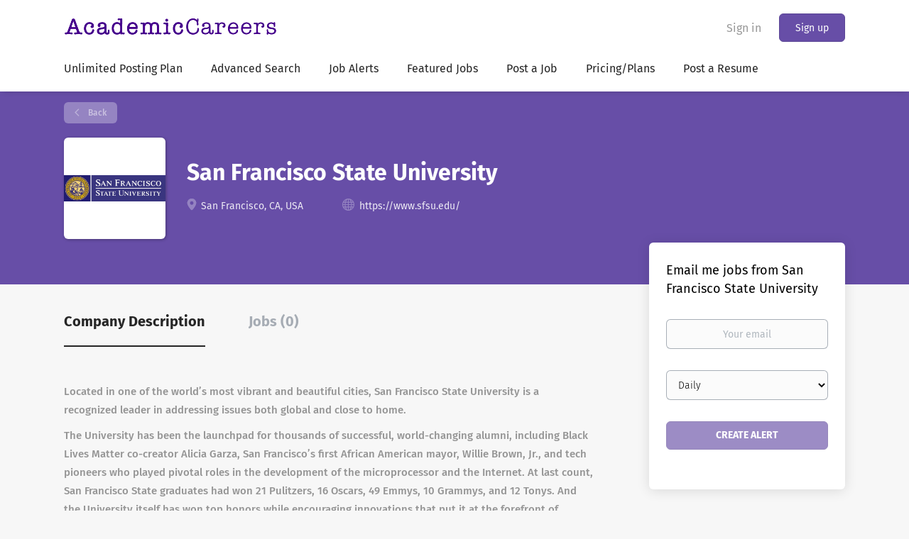

--- FILE ---
content_type: text/html;charset=utf-8
request_url: https://academiccareers.com/company/10439/san-francisco-state-university/?&page=2
body_size: 2060
content:

    <div class="details-header company-profile" >
    <div class="container">
        <div class="results">
            <a href="javascript:history.back();"
               class="btn__back">
                Back            </a>
        </div>
                    <div class="media-left listing-item__logo">
                <div class="listing-item__logo--wrapper">
                    <img src="https://academiccareers.com/files/pictures/San_Francisco_State_University.png" border="0" alt="" class="featured-company__image"/>
                </div>
            </div>
                <div class="media-body">
            <h1 class="details-header__title">San Francisco State University</h1>
            <ul class="listing-item__info">
                                    <li class="listing-item__info--item listing-item__info--item-location">
                        San Francisco, CA, USA
                    </li>
                                                    <li class="listing-item__info--item listing-item__info--item-website">
                        <a href="https://www.sfsu.edu/" target="_blank" aria-label="https://www.sfsu.edu/ (New Window)">
                            https://www.sfsu.edu/
                        </a>
                    </li>
                            </ul>
                                </div>
    </div>
</div>
<div class="container details-body details-body__company-profile">
    <div class="row">
        <div class="col-xs-12 details-body__left companies-jobs-list">
            <!-- Nav tabs -->
            <div class="company-profile-info__tabs-list">
                <ul class="nav nav-tabs company-profile-info__tabs-list--tabs" role="tablist">
                                        <li role="presentation" class="active">
                        <a href="#about-info" aria-controls="about-info" role="tab" data-toggle="tab">Company Description</a>
                    </li>
                    <li role="presentation">
                        <a href="#all-vacancy" aria-controls="all-vacancy" role="tab" data-toggle="tab">Jobs (0)</a>
                    </li>
                </ul>
            </div>

            <!-- Tab panes -->
            <div class="tab-content">
                <div role="tabpanel" class="tab-pane fade in active" id="about-info">
                    <div class="profile__info">
                        <div class="profile__info__description content-text"><p>Located in one of the world&rsquo;s most vibrant and beautiful cities, San Francisco State University is a recognized leader in addressing issues both global and close to home.</p>
<p>The University has been the launchpad for thousands of successful, world-changing alumni, including Black Lives Matter co-creator Alicia Garza, San Francisco&rsquo;s first African American mayor, Willie Brown, Jr., and tech pioneers who played pivotal roles in the development of the microprocessor and the Internet. At last count, San Francisco State graduates had won 21 Pulitzers, 16 Oscars, 49 Emmys, 10 Grammys, and 12 Tonys. And the University itself has won top honors while encouraging innovations that put it at the forefront of academia. Home to the nation&rsquo;s first and only College of Ethnic Studies, SF State was #7 for ethnic diversity among national universities in the 2019 U.S. News &amp; World Report Best Colleges rankings. Both Variety and The Hollywood Reporter have named SF State&rsquo;s School of Cinema one of the top film programs in the country, and the University&rsquo;s Estuary &amp; Ocean Science Center makes it the only institution of higher education with a marine science laboratory on San Francisco Bay.</p></div>
                        <div class="profile__info__description content-text"></div>
                    </div>
                </div>
                <div role="tabpanel" class="tab-pane fade" id="all-vacancy">
                    <div class="companies-jobs-list">
                                                    <div class="search-results listing">
                                                                <button type="button" class="load-more btn btn__white hidden" data-backfilling="false" data-page="1">
                                    Load more                                </button>
                            </div>
                                            </div>
                </div>
            </div>
        </div>

        <div class="sidebar col-xs-10 profile col-xs-offset-1 col-sm-offset-0 pull-right">
    <div class="sidebar__content">
        <section class="main-sections main-sections__alert">
            <div class="alert__block alert__block-form">
                <div class="alert__block subscribe__description">
                                        <h3>Email me jobs from San Francisco State University</h3>
                </div>
                <form action="https://academiccareers.com/job-alerts/create/?company=10439" method="post" id="create-alert" class="alert__form with-captcha">
                    <input type="hidden" name="action" value="save" />
                    <div class="alert__messages">
                    </div>
                    <div class="form-group alert__form__input" data-field="email">
                        <label for="alert-email" class="form-label sr-only">Your email</label>
                        <input id="alert-email" type="email" class="form-control" name="email" value="" placeholder="Your email">
                    </div>
                    <div class="form-group alert__form__input">
                        <label for="alert-frequency" class="form-label sr-only">Email frequency</label>
                        <select id="alert-frequency" class="form-control" name="email_frequency">
                            <option value="daily">Daily</option>
                            <option value="weekly">Weekly</option>
                            <option value="monthly">Monthly</option>
                        </select>
                    </div>
                    <div class="form-group alert__form__input text-center">
                        <input type="submit" name="save" value="Create alert" class="btn__submit-modal btn btn__orange btn__bold">
                    </div>
                </form>
            </div>
        </section>
    </div>
    </div>


    </div>
</div>
